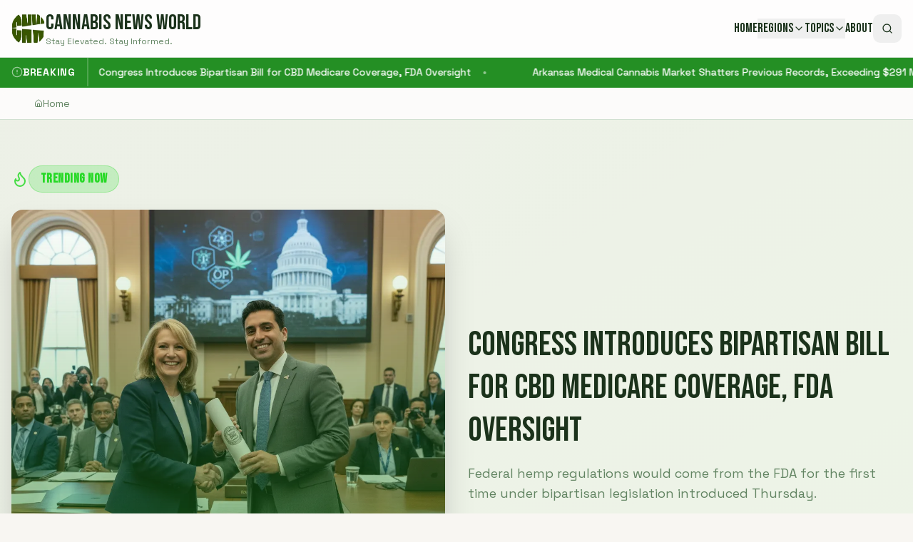

--- FILE ---
content_type: text/html; charset=utf-8
request_url: https://www.google.com/recaptcha/api2/aframe
body_size: 269
content:
<!DOCTYPE HTML><html><head><meta http-equiv="content-type" content="text/html; charset=UTF-8"></head><body><script nonce="w7Ol5qIyGSkMnZiNFqUNqg">/** Anti-fraud and anti-abuse applications only. See google.com/recaptcha */ try{var clients={'sodar':'https://pagead2.googlesyndication.com/pagead/sodar?'};window.addEventListener("message",function(a){try{if(a.source===window.parent){var b=JSON.parse(a.data);var c=clients[b['id']];if(c){var d=document.createElement('img');d.src=c+b['params']+'&rc='+(localStorage.getItem("rc::a")?sessionStorage.getItem("rc::b"):"");window.document.body.appendChild(d);sessionStorage.setItem("rc::e",parseInt(sessionStorage.getItem("rc::e")||0)+1);localStorage.setItem("rc::h",'1770053261397');}}}catch(b){}});window.parent.postMessage("_grecaptcha_ready", "*");}catch(b){}</script></body></html>